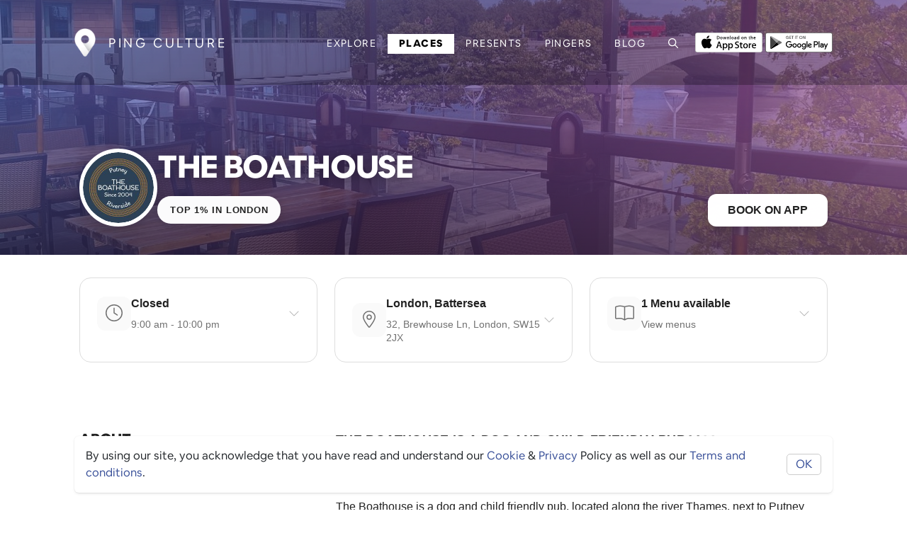

--- FILE ---
content_type: text/html; charset=utf-8
request_url: https://www.google.com/recaptcha/api2/aframe
body_size: 267
content:
<!DOCTYPE HTML><html><head><meta http-equiv="content-type" content="text/html; charset=UTF-8"></head><body><script nonce="yMMFtcaRvkl_nF0vTNF9Yw">/** Anti-fraud and anti-abuse applications only. See google.com/recaptcha */ try{var clients={'sodar':'https://pagead2.googlesyndication.com/pagead/sodar?'};window.addEventListener("message",function(a){try{if(a.source===window.parent){var b=JSON.parse(a.data);var c=clients[b['id']];if(c){var d=document.createElement('img');d.src=c+b['params']+'&rc='+(localStorage.getItem("rc::a")?sessionStorage.getItem("rc::b"):"");window.document.body.appendChild(d);sessionStorage.setItem("rc::e",parseInt(sessionStorage.getItem("rc::e")||0)+1);localStorage.setItem("rc::h",'1768954512757');}}}catch(b){}});window.parent.postMessage("_grecaptcha_ready", "*");}catch(b){}</script></body></html>

--- FILE ---
content_type: application/javascript; charset=UTF-8
request_url: https://ping-culture.com/src_app_modules_top-ten_top-ten_module_ts.js
body_size: 6442
content:
"use strict";(self.webpackChunkping_web=self.webpackChunkping_web||[]).push([["src_app_modules_top-ten_top-ten_module_ts"],{47519:(P,I,r)=>{r.r(I),r.d(I,{TopTenModule:()=>se});var o=r(36362),u=r(52816),g=r(92218),b=r(84505),p=r(59151),v=r(25670),f=r(85921),y=r(75035),l=r(9306),e=r(3184),i=r(64139),d=r(86942),C=r(47418),E=r(53920),M=r(97482),j=r(55384),$=r(64080);let O=(()=>{class n extends j.s{constructor(t){super(),this.logger=t,this.$places=new b.X(null)}get places$(){return this.$places.asObservable()}searchForPlaces(t,a){this.$places.next(null);const T={filter:{city:a||null,categories:[t]},sort:{field:E.KB.score,direction:E.LJ.desc},limit:10},x={ge:+new Date((new Date).setHours(0,0,0,0))};this.runQuery(M.K,{input:T,dateTime:x},"searchElasticPlaces",!0,!0).pipe((0,d.U)(m=>null==m?void 0:m.items),(0,C.K)(m=>(this.logger.logError(m),(0,i.of)([]))),(0,v.P)()).subscribe(m=>{this.$places.next(m)})}}return n.\u0275fac=function(t){return new(t||n)(e.\u0275\u0275inject($.m))},n.\u0275prov=e.\u0275\u0275defineInjectable({token:n,factory:n.\u0275fac}),n})();var L=r(24377),D=r(38075),R=r(2186),B=r(29322),N=r(82684),k=r(78064),A=r(58008),U=r(87317),z=r(21619),H=r(50600),K=r(15034),V=r(74825),W=r(65954),J=r(13673);const Q=function(n){return["/places","place",n]},F=function(n){return["/places",n]};function X(n,s){if(1&n&&(e.\u0275\u0275elementStart(0,"div",17)(1,"a",18),e.\u0275\u0275element(2,"ping-place-card",19),e.\u0275\u0275elementEnd(),e.\u0275\u0275elementStart(3,"div",20)(4,"div",21)(5,"h4",22),e.\u0275\u0275text(6),e.\u0275\u0275elementEnd(),e.\u0275\u0275elementStart(7,"div",23)(8,"h3"),e.\u0275\u0275text(9),e.\u0275\u0275elementEnd(),e.\u0275\u0275elementStart(10,"p",24),e.\u0275\u0275text(11),e.\u0275\u0275pipe(12,"slice"),e.\u0275\u0275elementEnd(),e.\u0275\u0275elementStart(13,"div")(14,"a",25),e.\u0275\u0275text(15," Let me see "),e.\u0275\u0275element(16,"fa-icon",26),e.\u0275\u0275elementEnd()()()()()()),2&n){const t=s.$implicit,a=s.index,c=e.\u0275\u0275nextContext(4);e.\u0275\u0275advance(1),e.\u0275\u0275property("routerLink",t.username?e.\u0275\u0275pureFunction1(12,Q,t.username):e.\u0275\u0275pureFunction1(14,F,t.id)),e.\u0275\u0275advance(1),e.\u0275\u0275property("place",t)("hideTitles",!0),e.\u0275\u0275advance(4),e.\u0275\u0275textInterpolate(a+1),e.\u0275\u0275advance(3),e.\u0275\u0275textInterpolate(null==t?null:t.title),e.\u0275\u0275advance(2),e.\u0275\u0275textInterpolate(e.\u0275\u0275pipeBind3(12,8,null==t?null:t.description,0,200)),e.\u0275\u0275advance(3),e.\u0275\u0275property("routerLink",e.\u0275\u0275pureFunction1(16,F,null==t?null:t.id)),e.\u0275\u0275advance(2),e.\u0275\u0275property("icon",c.faChevronRight)}}function G(n,s){if(1&n&&(e.\u0275\u0275elementContainerStart(0),e.\u0275\u0275elementStart(1,"div",12)(2,"div",13)(3,"h2",14),e.\u0275\u0275text(4,"Top 10 "),e.\u0275\u0275elementStart(5,"span",15),e.\u0275\u0275text(6),e.\u0275\u0275elementEnd(),e.\u0275\u0275text(7," in "),e.\u0275\u0275elementStart(8,"span",15),e.\u0275\u0275text(9),e.\u0275\u0275elementEnd(),e.\u0275\u0275text(10,"."),e.\u0275\u0275elementEnd(),e.\u0275\u0275elementStart(11,"p"),e.\u0275\u0275text(12),e.\u0275\u0275elementEnd()()(),e.\u0275\u0275template(13,X,17,18,"div",16),e.\u0275\u0275elementContainerEnd()),2&n){const t=e.\u0275\u0275nextContext().ngIf,a=e.\u0275\u0275nextContext(2);e.\u0275\u0275advance(6),e.\u0275\u0275textInterpolate(a.category),e.\u0275\u0275advance(3),e.\u0275\u0275textInterpolate(a.city),e.\u0275\u0275advance(3),e.\u0275\u0275textInterpolate2("Here we have the best and brightest, the top ten places to go in ",a.city," for all your ",a.category," needs. Follow the links to see more information about each place and see menus, special offers, upcoming events and more."),e.\u0275\u0275advance(1),e.\u0275\u0275property("ngForOf",t)}}function Y(n,s){1&n&&(e.\u0275\u0275elementStart(0,"div",27),e.\u0275\u0275element(1,"img",28),e.\u0275\u0275elementStart(2,"p",29),e.\u0275\u0275text(3,"This Top 10 list is coming soon!"),e.\u0275\u0275elementEnd()())}function Z(n,s){if(1&n&&(e.\u0275\u0275elementContainerStart(0),e.\u0275\u0275elementStart(1,"div",10)(2,"section"),e.\u0275\u0275template(3,G,14,5,"ng-container",8),e.\u0275\u0275template(4,Y,4,0,"ng-template",null,11,e.\u0275\u0275templateRefExtractor),e.\u0275\u0275elementEnd()(),e.\u0275\u0275elementContainerEnd()),2&n){const t=s.ngIf,a=e.\u0275\u0275reference(5);e.\u0275\u0275advance(3),e.\u0275\u0275property("ngIf",null==t?null:t.length)("ngIfElse",a)}}function q(n,s){if(1&n&&(e.\u0275\u0275elementStart(0,"div",10),e.\u0275\u0275template(1,Z,6,2,"ng-container",8),e.\u0275\u0275pipe(2,"async"),e.\u0275\u0275elementEnd()),2&n){const t=e.\u0275\u0275nextContext(),a=e.\u0275\u0275reference(12);e.\u0275\u0275advance(1),e.\u0275\u0275property("ngIf",e.\u0275\u0275pipeBind1(2,2,t.$places))("ngIfElse",a)}}const ee=function(n,s){return["/top-ten","city",n,"category",s]};function te(n,s){if(1&n&&(e.\u0275\u0275elementStart(0,"div",36)(1,"a",37),e.\u0275\u0275pipe(2,"routeEncode"),e.\u0275\u0275elementStart(3,"div",38),e.\u0275\u0275element(4,"img-fade",39),e.\u0275\u0275pipe(5,"s3Img"),e.\u0275\u0275elementEnd(),e.\u0275\u0275elementStart(6,"div",40)(7,"p",41),e.\u0275\u0275text(8),e.\u0275\u0275elementEnd()()()()),2&n){const t=s.$implicit,a=e.\u0275\u0275nextContext(3);e.\u0275\u0275advance(1),e.\u0275\u0275classMap(a.expression),e.\u0275\u0275property("routerLink",e.\u0275\u0275pureFunction2(12,ee,a.city,e.\u0275\u0275pipeBind1(2,6,t.title))),e.\u0275\u0275advance(3),e.\u0275\u0275property("src",e.\u0275\u0275pipeBind3(5,8,t.image,"categories","60x60"))("animate",!0),e.\u0275\u0275advance(4),e.\u0275\u0275textInterpolate1("Top 10: ",null==t?null:t.title,"")}}function ne(n,s){if(1&n&&(e.\u0275\u0275elementStart(0,"div",31)(1,"div",10)(2,"section")(3,"div",32)(4,"div",13)(5,"h2",33),e.\u0275\u0275text(6),e.\u0275\u0275elementStart(7,"span",15),e.\u0275\u0275text(8),e.\u0275\u0275elementEnd()()()(),e.\u0275\u0275elementStart(9,"div",34),e.\u0275\u0275template(10,te,9,15,"div",35),e.\u0275\u0275pipe(11,"categoryCitiesFilter"),e.\u0275\u0275elementEnd()()()()),2&n){const t=e.\u0275\u0275nextContext().ngIf,a=e.\u0275\u0275nextContext();e.\u0275\u0275advance(6),e.\u0275\u0275textInterpolate1(" ",a.category?"More of our ":"Our ","top 10 lists in "),e.\u0275\u0275advance(2),e.\u0275\u0275textInterpolate(a.city),e.\u0275\u0275advance(2),e.\u0275\u0275property("ngForOf",e.\u0275\u0275pipeBind3(11,3,t,a.city,"ENTITY"))}}function oe(n,s){if(1&n&&(e.\u0275\u0275elementContainerStart(0),e.\u0275\u0275template(1,ne,12,7,"div",30),e.\u0275\u0275elementContainerEnd()),2&n){const t=s.ngIf;e.\u0275\u0275advance(1),e.\u0275\u0275property("ngIf",null==t?null:t.length)}}const S=function(){return{height:"70%",minHeight:"10em",width:"100%","background-color":"#f1f1f1","border-radius":0}},_=function(){return{height:"10%",minHeight:"2em",width:"100%","background-color":"#f1f1f1","border-radius":0}};function ie(n,s){1&n&&(e.\u0275\u0275elementStart(0,"div",42)(1,"div",34)(2,"div",43),e.\u0275\u0275element(3,"ngx-skeleton-loader",44)(4,"br")(5,"ngx-skeleton-loader",44),e.\u0275\u0275elementEnd(),e.\u0275\u0275elementStart(6,"div",43),e.\u0275\u0275element(7,"ngx-skeleton-loader",44)(8,"br")(9,"ngx-skeleton-loader",44),e.\u0275\u0275elementEnd(),e.\u0275\u0275elementStart(10,"div",43),e.\u0275\u0275element(11,"ngx-skeleton-loader",44)(12,"br")(13,"ngx-skeleton-loader",44),e.\u0275\u0275elementEnd(),e.\u0275\u0275elementStart(14,"div",43),e.\u0275\u0275element(15,"ngx-skeleton-loader",44)(16,"br")(17,"ngx-skeleton-loader",44),e.\u0275\u0275elementEnd(),e.\u0275\u0275elementStart(18,"div",43),e.\u0275\u0275element(19,"ngx-skeleton-loader",44)(20,"br")(21,"ngx-skeleton-loader",44),e.\u0275\u0275elementEnd(),e.\u0275\u0275elementStart(22,"div",43),e.\u0275\u0275element(23,"ngx-skeleton-loader",44)(24,"br")(25,"ngx-skeleton-loader",44),e.\u0275\u0275elementEnd()()()),2&n&&(e.\u0275\u0275advance(3),e.\u0275\u0275property("theme",e.\u0275\u0275pureFunction0(12,S)),e.\u0275\u0275advance(2),e.\u0275\u0275property("theme",e.\u0275\u0275pureFunction0(13,_)),e.\u0275\u0275advance(2),e.\u0275\u0275property("theme",e.\u0275\u0275pureFunction0(14,S)),e.\u0275\u0275advance(2),e.\u0275\u0275property("theme",e.\u0275\u0275pureFunction0(15,_)),e.\u0275\u0275advance(2),e.\u0275\u0275property("theme",e.\u0275\u0275pureFunction0(16,S)),e.\u0275\u0275advance(2),e.\u0275\u0275property("theme",e.\u0275\u0275pureFunction0(17,_)),e.\u0275\u0275advance(2),e.\u0275\u0275property("theme",e.\u0275\u0275pureFunction0(18,S)),e.\u0275\u0275advance(2),e.\u0275\u0275property("theme",e.\u0275\u0275pureFunction0(19,_)),e.\u0275\u0275advance(2),e.\u0275\u0275property("theme",e.\u0275\u0275pureFunction0(20,S)),e.\u0275\u0275advance(2),e.\u0275\u0275property("theme",e.\u0275\u0275pureFunction0(21,_)),e.\u0275\u0275advance(2),e.\u0275\u0275property("theme",e.\u0275\u0275pureFunction0(22,S)),e.\u0275\u0275advance(2),e.\u0275\u0275property("theme",e.\u0275\u0275pureFunction0(23,_)))}let w=(()=>{class n{constructor(t,a,c,h,T,x,m,ce,de){this.cd=t,this.router=a,this.route=c,this.topTenService=h,this.cityService=T,this.store=x,this.seoService=m,this.categoriesService=ce,this.utils=de,this.faChevronRight=l._tD,this.$destroy=new g.xQ,this.$toptenCategories=new b.X(null)}ngOnInit(){this.$places=this.topTenService.places$,this.cityService.getCities(),this.categoriesService.getCategories(),this.route.params.subscribe(t=>{this.city=(null==t?void 0:t.city)||null;const a=(null==t?void 0:t.category)?this.utils.decodeRoute(null==t?void 0:t.category):null;a&&this.topTenService.searchForPlaces(a,this.city),this.category=a,this.title="Top 10"+(a?" "+a:""),this.applySEO(this.city,a),this.$cities=this.store.object$("cities").pipe((0,p.h)(y.UE),(0,v.P)(),(0,f.R)(this.$destroy))}),this.store.object$("categories").pipe((0,p.h)(y.UE),(0,v.P)(),(0,f.R)(this.$destroy)).subscribe(t=>{const a=JSON.parse(JSON.stringify(t));let c=[];a.forEach(h=>{var T;c.push(h),(null===(T=null==h?void 0:h.subCategories)||void 0===T?void 0:T.length)&&h.subCategories.forEach(x=>{-1===c.findIndex(m=>(null==m?void 0:m.title)===(null==x?void 0:x.title))&&c.push(x)})}),c=this.utils.shuffle(c),this.$toptenCategories.next(c)})}ngOnDestroy(){this.$destroy.next(null)}ngAfterViewInit(){this.utils.stopSpinner()}goToPage(t){this.router.navigate(["places",t])}updateCity(t){this.city=t,this.cd.detectChanges(),this.topTenService.searchForPlaces(this.category,this.city)}applySEO(t,a){var c;this.seoService.updateMeta(`Top 10 best ${a||"places"} ${t?"in "+t:"in your area"} guide - Ping Culture`,`The ultimate guide to best ${a||"places"} that ${t||"your area"} has to offer. Compare their menus, exlusive offers and upcoming events to see which one you think is the best.`,(null===(c=this.router)||void 0===c?void 0:c.url)||null,"https://ping-culture.com/assets/images/banner-crop.jpg")}}return n.\u0275fac=function(t){return new(t||n)(e.\u0275\u0275directiveInject(e.ChangeDetectorRef),e.\u0275\u0275directiveInject(u.F0),e.\u0275\u0275directiveInject(u.gz),e.\u0275\u0275directiveInject(O),e.\u0275\u0275directiveInject(L.e),e.\u0275\u0275directiveInject(D.d),e.\u0275\u0275directiveInject(R.v),e.\u0275\u0275directiveInject(B.G),e.\u0275\u0275directiveInject(N.e))},n.\u0275cmp=e.\u0275\u0275defineComponent({type:n,selectors:[["ping-top-ten-page"]],decls:13,vars:7,consts:[[1,"image-banner","w-100","d-flex","flex-column","flex-center"],[1,"banner-bg","banner-bg--phone",2,"background-image","url(/assets/images/banner-crop.jpg)"],[1,"overlay","d-flex","flex-column","flex-center","w-100","h-100"],["src","assets/logo/icon.png","alt","Ping logo",1,"header-icon"],[1,"mt-3","text-white"],[3,"citySelected","selectCity"],[1,"page-content"],["class","container",4,"ngIf"],[4,"ngIf","ngIfElse"],["loading",""],[1,"container"],["empty",""],[1,"d-flex","flex-row","justify-content-between","align-items-center"],[1,"d-flex","flex-column"],[1,"heading"],[1,"text-primary"],["class","row my-2 border-bottom py-4",4,"ngFor","ngForOf"],[1,"row","my-2","border-bottom","py-4"],["target","_blank",1,"col-12","col-md-5",3,"routerLink"],[3,"place","hideTitles"],[1,"col-12","col-md-7"],[1,"d-flex","flex-sm-nowrap","flex-wrap"],[1,"text-primary","number"],[1,"d-flex","flex-column","p-3"],[1,"overflow"],["mat-stroked-button","","color","primary",1,"link",3,"routerLink"],[1,"ml-2",3,"icon"],[1,"d-flex","flex-column","flex-center"],["src","assets/vectors/empty.svg","alt","Ping top ten lists empty placeholder image",1,"empty-img"],[1,"mb-0","mt-4"],["class","pattern-bh w-100",4,"ngIf"],[1,"pattern-bh","w-100"],[1,"d-flex","flex-row","flex-wrap","justify-content-between","align-items-center","mb-2"],[1,"heading","mb-5"],[1,"row"],["class","col-12 col-md-4 mb-3",4,"ngFor","ngForOf"],[1,"col-12","col-md-4","mb-3"],[1,"top-ten-item","d-flex","align-items-center",3,"routerLink"],[1,"top-ten-img","d-flex","flex-center","flex-grow-0","flex-shrink-0"],[3,"src","animate"],[1,"d-flex","flex-grow-1","align-items","center"],[1,"m-0","py-0","px-2",2,"font-size","1.2rem"],[1,"container","mt-5"],[1,"col-12","col-md-4","mt-3"],["count","1",3,"theme"]],template:function(t,a){if(1&t&&(e.\u0275\u0275elementStart(0,"div",0),e.\u0275\u0275element(1,"div",1),e.\u0275\u0275elementStart(2,"div",2),e.\u0275\u0275element(3,"img",3),e.\u0275\u0275elementStart(4,"h1",4),e.\u0275\u0275text(5),e.\u0275\u0275elementEnd(),e.\u0275\u0275elementStart(6,"ping-city-select",5),e.\u0275\u0275listener("selectCity",function(h){return a.updateCity(h.title)}),e.\u0275\u0275elementEnd()()(),e.\u0275\u0275elementStart(7,"div",6),e.\u0275\u0275template(8,q,3,4,"div",7),e.\u0275\u0275template(9,oe,2,1,"ng-container",8),e.\u0275\u0275pipe(10,"async"),e.\u0275\u0275elementEnd(),e.\u0275\u0275template(11,ie,26,24,"ng-template",null,9,e.\u0275\u0275templateRefExtractor)),2&t){const c=e.\u0275\u0275reference(12);e.\u0275\u0275advance(5),e.\u0275\u0275textInterpolate(a.title||"Stop Searching, Start Finding."),e.\u0275\u0275advance(1),e.\u0275\u0275property("citySelected",a.city),e.\u0275\u0275advance(2),e.\u0275\u0275property("ngIf",a.category),e.\u0275\u0275advance(1),e.\u0275\u0275property("ngIf",e.\u0275\u0275pipeBind1(10,5,a.$toptenCategories))("ngIfElse",c)}},directives:[k.a,o.NgIf,o.NgForOf,u.yS,A.$,U.zs,z.BN,H.v,K.x],pipes:[o.AsyncPipe,o.SlicePipe,V.l,W.r,J.d],styles:['.overflow[_ngcontent-%COMP%]{position:relative;width:100%;overflow:hidden;padding-right:1rem}.overflow[_ngcontent-%COMP%]:after{position:relative;content:"...";bottom:0;right:0}.overflow[_ngcontent-%COMP%]:before{content:"";position:absolute;right:0;width:1rem;height:1rem;background:white}.top-ten-item[_ngcontent-%COMP%]{border-bottom:1px solid #ccc;height:3rem;cursor:pointer}.top-ten-item[_ngcontent-%COMP%]:hover   h5[_ngcontent-%COMP%]{color:var(--ion-color-primary)}.top-ten-item[_ngcontent-%COMP%]   .top-ten-img[_ngcontent-%COMP%]{width:2rem;height:2rem;border-radius:var(--card-border-radius);overflow:hidden}.top-ten-item[_ngcontent-%COMP%]   .top-ten-img[_ngcontent-%COMP%]   img-fade[_ngcontent-%COMP%]{width:100%;height:100%;object-fit:cover;overflow:hidden}.header-icon[_ngcontent-%COMP%]{max-width:150px;width:28%}.expand-wrapper[_ngcontent-%COMP%]{transition:max-height .4s ease-in-out;overflow:hidden;height:auto;position:relative;white-space:pre-wrap;cursor:pointer}.expand-wrapper[_ngcontent-%COMP%]   p[_ngcontent-%COMP%]{white-space:pre-wrap}.number[_ngcontent-%COMP%]{color:var(--ion-color-primary);font-size:10em;font-weight:400;line-height:1em;margin-bottom:5px;width:1em}@media (max-width: 768px){.number[_ngcontent-%COMP%]{font-size:6em;margin-top:10px}}.image-banner[_ngcontent-%COMP%]{overflow:visible}'],changeDetection:0}),n})();const re=[{path:"",component:w},{path:"city/:city",component:w},{path:"city/:city/category/:category",component:w}];let ae=(()=>{class n{}return n.\u0275fac=function(t){return new(t||n)},n.\u0275mod=e.\u0275\u0275defineNgModule({type:n}),n.\u0275inj=e.\u0275\u0275defineInjector({imports:[[u.Bz.forChild(re)],u.Bz]}),n})();var le=r(73068);let se=(()=>{class n{}return n.\u0275fac=function(t){return new(t||n)},n.\u0275mod=e.\u0275\u0275defineNgModule({type:n}),n.\u0275inj=e.\u0275\u0275defineInjector({providers:[O],imports:[[o.CommonModule,ae,le.m]]}),n})()},50600:(P,I,r)=>{r.d(I,{v:()=>y});var o=r(3184),u=r(6055),g=r(36362);const b=function(l,e){return{auto:l,bordered:e}};function p(l,e){if(1&l){const i=o.\u0275\u0275getCurrentView();o.\u0275\u0275elementStart(0,"img",1),o.\u0275\u0275listener("load",function(){return o.\u0275\u0275restoreView(i),o.\u0275\u0275nextContext().loaded()})("error",function(C){return o.\u0275\u0275restoreView(i),o.\u0275\u0275nextContext().errorHandler(C)}),o.\u0275\u0275elementEnd()}if(2&l){const i=o.\u0275\u0275nextContext();o.\u0275\u0275property("ngStyle",i.imgStyles)("src",i.src,o.\u0275\u0275sanitizeUrl)("height",i.height)("width",i.width)("alt",i.alt)("@fadeHideShow",i.state)("ngClass",o.\u0275\u0275pureFunction2(7,b,i.autoMode,i.bordered))}}const v=function(l,e,i,d){return{visible:l,hide:e,auto:i,bordered:d}};function f(l,e){if(1&l){const i=o.\u0275\u0275getCurrentView();o.\u0275\u0275elementStart(0,"img",1),o.\u0275\u0275listener("load",function(){return o.\u0275\u0275restoreView(i),o.\u0275\u0275nextContext().loaded()})("error",function(C){return o.\u0275\u0275restoreView(i),o.\u0275\u0275nextContext().errorHandler(C)}),o.\u0275\u0275elementEnd()}if(2&l){const i=o.\u0275\u0275nextContext();o.\u0275\u0275property("ngStyle",i.imgStyles)("src",i.src,o.\u0275\u0275sanitizeUrl)("height",i.height)("width",i.width)("alt",i.alt)("ngClass",o.\u0275\u0275pureFunction4(6,v,i.imgLoaded,!i.imgLoaded,i.autoMode,i.bordered))}}let y=(()=>{class l{constructor(i,d){this.element=i,this.cd=d,this.deferLoad=new o.EventEmitter,this.fallback="assets/images/placeholder.jpg",this.alt="Ping picture",this.state="out"}ngOnInit(){"undefined"!=typeof window&&"IntersectionObserver"in window&&"IntersectionObserverEntry"in window&&"isIntersecting"in window.IntersectionObserverEntry.prototype?(this.intersectionObserver=new IntersectionObserver(i=>{this.checkForIntersection(i)},{}),this.intersectionObserver.observe(this.element.nativeElement)):(this.show=!0,this.cd.detectChanges())}ngOnDestroy(){this.destroyed=!0}checkForIntersection(i){i.forEach(d=>{this.checkIfIntersecting(d)&&(this.destroyed||(this.show=!0,this.intersectionObserver.unobserve(this.element.nativeElement),this.intersectionObserver.disconnect(),this.cd.detectChanges()))})}checkIfIntersecting(i){return i.isIntersecting&&i.target===this.element.nativeElement}loaded(){this.destroyed||(this.state="in",this.imgLoaded=!0,this.cd.detectChanges(),this.deferLoad.emit())}errorHandler(i){this.src=this.fallback,this.cd.detectChanges()}}return l.\u0275fac=function(i){return new(i||l)(o.\u0275\u0275directiveInject(o.ElementRef),o.\u0275\u0275directiveInject(o.ChangeDetectorRef))},l.\u0275cmp=o.\u0275\u0275defineComponent({type:l,selectors:[["img-fade"]],inputs:{src:"src",autoMode:"autoMode",height:"height",width:"width",cache:"cache",fallback:"fallback",animate:"animate",alt:"alt",bordered:"bordered",imgStyles:"imgStyles"},outputs:{deferLoad:"deferLoad"},decls:2,vars:2,consts:[["decoding","async",3,"ngStyle","src","height","width","alt","ngClass","load","error",4,"ngIf"],["decoding","async",3,"ngStyle","src","height","width","alt","ngClass","load","error"]],template:function(i,d){1&i&&(o.\u0275\u0275template(0,p,1,10,"img",0),o.\u0275\u0275template(1,f,1,11,"img",0)),2&i&&(o.\u0275\u0275property("ngIf",d.show&&d.animate),o.\u0275\u0275advance(1),o.\u0275\u0275property("ngIf",d.show&&!d.animate))},directives:[g.NgIf,g.NgStyle,g.NgClass],styles:["[_nghost-%COMP%]{border-radius:inherit;overflow:hidden;display:block;position:relative;width:100%;object-fit:inherit;height:100%}img[_ngcontent-%COMP%]:not(.auto){display:block;min-width:100%;min-height:100%;object-fit:inherit;object-position:inherit;border-radius:inherit;transform:translate(-50%,-50%) translate(0);left:50%;top:50%;position:absolute;max-height:100%;max-width:100%}.auto[_ngcontent-%COMP%]{width:auto;height:auto;position:relative;max-width:100%;max-height:70vh}.hide[_ngcontent-%COMP%]{opacity:0}.visible[_ngcontent-%COMP%]{opacity:1}.bordered[_ngcontent-%COMP%]{border:2px solid #ffffff}"],data:{animation:[u.D]},changeDetection:0}),l})()},74825:(P,I,r)=>{r.d(I,{l:()=>u});var o=r(3184);let u=(()=>{class g{transform(p,v,f){if(!(null==p?void 0:p.length))return p;let y;return y=v?p.filter(f?l=>{var e;return(null==l?void 0:l.type)===f&&(!(null===(e=null==l?void 0:l.citiesAvailable)||void 0===e?void 0:e.length)||l.citiesAvailable.includes(v))}:l=>{var e;return!(null===(e=null==l?void 0:l.citiesAvailable)||void 0===e?void 0:e.length)||l.citiesAvailable.includes(v)}):f?p.filter(l=>(null==l?void 0:l.type)===f):p,0===y.length?[]:y}}return g.\u0275fac=function(p){return new(p||g)},g.\u0275pipe=o.\u0275\u0275definePipe({name:"categoryCitiesFilter",type:g,pure:!0}),g})()}}]);
//# sourceMappingURL=src_app_modules_top-ten_top-ten_module_ts.js.map

--- FILE ---
content_type: application/javascript; charset=UTF-8
request_url: https://ping-culture.com/src_app_modules_link-handler_link-handler_module_ts.js
body_size: 450
content:
"use strict";(self.webpackChunkping_web=self.webpackChunkping_web||[]).push([["src_app_modules_link-handler_link-handler_module_ts"],{83474:(h,c,l)=>{l.r(c),l.d(c,{LinkHandlerModule:()=>f});var v=l(52816),a=l(3184),p=l(64139);let u=(()=>{class r{constructor(n,t){this.platformId=n,this.router=t}resolve(n){var t,o,d;const g=(null===(t=null==n?void 0:n.url)||void 0===t?void 0:t.length)&&(null===(o=null==n?void 0:n.url[0])||void 0===o?void 0:o.path)||"",e=(null===(d=null==n?void 0:n.queryParams)||void 0===d?void 0:d.id)||null;let s=null;switch(g){case"place":s=e?`places/${e}`:"places";break;case"places":s="places";break;case"event":s=e?`events/type/DEFAULT/${e}`:"events";break;case"repeat-event":s=e?`events/type/REPEAT/${e}`:"events";break;case"events":s="events";break;case"ping-list":case"user-saved-places":s=e?`pingers/lists/${e}`:"pingers";break;case"pinger":s=e?`pingers/id/${e}`:"pingers";break;case"promoter":s=e?`promoter/${e}`:"events";break;case"artist":s=e?`artists/id/${e}`:"artists";break;default:s=""}return this.router.navigate(["/"+s]),(0,p.of)(!0)}}return r.\u0275fac=function(n){return new(n||r)(a.\u0275\u0275inject(a.PLATFORM_ID),a.\u0275\u0275inject(v.F0))},r.\u0275prov=a.\u0275\u0275defineInjectable({token:r,factory:r.\u0275fac}),r})();const k=[{path:"**",resolve:{parent:u}}];let f=(()=>{class r{}return r.\u0275fac=function(n){return new(n||r)},r.\u0275mod=a.\u0275\u0275defineNgModule({type:r}),r.\u0275inj=a.\u0275\u0275defineInjector({providers:[u],imports:[[v.Bz.forChild(k)]]}),r})()}}]);
//# sourceMappingURL=src_app_modules_link-handler_link-handler_module_ts.js.map

--- FILE ---
content_type: application/javascript; charset=UTF-8
request_url: https://ping-culture.com/default-src_app_shared_components_city-select_city-select_component_ts-src_app_shared_compone-abc2ab.js
body_size: 9699
content:
"use strict";(self.webpackChunkping_web=self.webpackChunkping_web||[]).push([["default-src_app_shared_components_city-select_city-select_component_ts-src_app_shared_compone-abc2ab"],{78064:(q,E,s)=>{s.d(E,{a:()=>Z});var T=s(42321),t=s(3184),k=s(92218),I=s(74333),M=s(75035),e=s(59151),z=s(85921),f=s(25670),j=s(24377),F=s(10644),$=s(82684),V=s(38075),w=s(36362),N=s(21619),b=s(90587),R=s(50600);let B=(()=>{class a{transform(o,r,d){const p=o;for(const u of r)p.sort((h,_)=>h[u]&&_[u]?"desc"===d?h[u]>_[u]?-1:h[u]<_[u]?1:0:h[u]<_[u]?-1:h[u]>_[u]?1:0:0);return p}}return a.\u0275fac=function(o){return new(o||a)},a.\u0275pipe=t.\u0275\u0275definePipe({name:"orderby",type:a,pure:!0}),a})(),L=(()=>{class a{transform(o,r,d,p,u){if(!d||"string"!=typeof d)return o;const h=d.split(" ");let S,_=[];return o.map(i=>{let c=0;for(let n of h)S=p&&i[p]?r.split(",").some(l=>i[p].hasOwnProperty(l)&&new RegExp(n,"gi").test(i[p][l])):r.split(",").some(l=>i.hasOwnProperty(l)&&new RegExp(n,"gi").test(i[l])),S&&c++;c>=h.length&&_.push(i)}),_}}return a.\u0275fac=function(o){return new(o||a)},a.\u0275pipe=t.\u0275\u0275definePipe({name:"search",type:a,pure:!0}),a})();var D=s(13673);function O(a,m){if(1&a&&(t.\u0275\u0275elementStart(0,"p",18),t.\u0275\u0275text(1),t.\u0275\u0275elementEnd()),2&a){const o=t.\u0275\u0275nextContext(2).$implicit;t.\u0275\u0275advance(1),t.\u0275\u0275textInterpolate1(" ",null==o?null:o.country," ")}}function U(a,m){if(1&a&&(t.\u0275\u0275element(0,"img-fade",19),t.\u0275\u0275pipe(1,"s3Img")),2&a){const o=t.\u0275\u0275nextContext(2).$implicit;t.\u0275\u0275property("src",t.\u0275\u0275pipeBind3(1,6,o.images[0],"cities",400))("animate",!0)("alt",o.title)("height",20)("width",20)("bordered",!0)}}function A(a,m){if(1&a&&(t.\u0275\u0275elementStart(0,"div",8),t.\u0275\u0275element(1,"img",20),t.\u0275\u0275elementEnd()),2&a){const o=t.\u0275\u0275nextContext(2).$implicit;t.\u0275\u0275advance(1),t.\u0275\u0275propertyInterpolate("alt",o.title),t.\u0275\u0275property("animate",!0)}}function H(a,m){1&a&&(t.\u0275\u0275elementStart(0,"p",21),t.\u0275\u0275text(1,"coming soon"),t.\u0275\u0275elementEnd())}function G(a,m){if(1&a&&(t.\u0275\u0275elementStart(0,"p",22),t.\u0275\u0275text(1),t.\u0275\u0275elementEnd()),2&a){const o=t.\u0275\u0275nextContext(2).$implicit;t.\u0275\u0275advance(1),t.\u0275\u0275textInterpolate1("(",null==o||null==o.areas?null:o.areas.length," areas)")}}const Q=function(a,m){return{"city--current":a,"city--disabled":m}};function W(a,m){if(1&a){const o=t.\u0275\u0275getCurrentView();t.\u0275\u0275elementContainerStart(0),t.\u0275\u0275template(1,O,2,1,"p",13),t.\u0275\u0275elementStart(2,"div",7),t.\u0275\u0275listener("mousedown",function(){t.\u0275\u0275restoreView(o);const d=t.\u0275\u0275nextContext().$implicit;return t.\u0275\u0275nextContext(2).updateCity(d)}),t.\u0275\u0275template(3,U,2,10,"img-fade",14),t.\u0275\u0275template(4,A,2,2,"ng-template",null,15,t.\u0275\u0275templateRefExtractor),t.\u0275\u0275elementStart(6,"p",10),t.\u0275\u0275text(7),t.\u0275\u0275elementEnd(),t.\u0275\u0275template(8,H,2,0,"p",16),t.\u0275\u0275template(9,G,2,1,"p",17),t.\u0275\u0275elementEnd(),t.\u0275\u0275elementContainerEnd()}if(2&a){const o=t.\u0275\u0275reference(5),r=t.\u0275\u0275nextContext(),d=r.index,p=r.$implicit,u=t.\u0275\u0275nextContext().ngIf,h=t.\u0275\u0275nextContext();t.\u0275\u0275advance(1),t.\u0275\u0275property("ngIf",0===d||(null==p?null:p.country)!==(null==u[d-1]?null:u[d-1].country)),t.\u0275\u0275advance(1),t.\u0275\u0275property("ngClass",t.\u0275\u0275pureFunction2(7,Q,h.citySelectedDisplay===p||h.citySelectedDisplay===(null==p?null:p.title),!(null!=p&&p.venueCount))),t.\u0275\u0275advance(1),t.\u0275\u0275property("ngIf",null==p||null==p.images?null:p.images.length)("ngIfElse",o),t.\u0275\u0275advance(4),t.\u0275\u0275textInterpolate(p.title),t.\u0275\u0275advance(1),t.\u0275\u0275property("ngIf",!(null!=p&&p.venueCount)),t.\u0275\u0275advance(1),t.\u0275\u0275property("ngIf",null==p||null==p.areas?null:p.areas.length)}}function Y(a,m){1&a&&t.\u0275\u0275text(0," No results ")}function J(a,m){if(1&a&&(t.\u0275\u0275elementStart(0,"div"),t.\u0275\u0275template(1,W,10,10,"ng-container",11),t.\u0275\u0275template(2,Y,1,0,"ng-template",null,12,t.\u0275\u0275templateRefExtractor),t.\u0275\u0275elementEnd()),2&a){const o=t.\u0275\u0275reference(3),r=t.\u0275\u0275nextContext().ngIf;t.\u0275\u0275advance(1),t.\u0275\u0275property("ngIf",null==r?null:r.length)("ngIfElse",o)}}const K=function(a){return{"city--current":a}};function P(a,m){if(1&a){const o=t.\u0275\u0275getCurrentView();t.\u0275\u0275elementStart(0,"div"),t.\u0275\u0275template(1,J,4,2,"div",6),t.\u0275\u0275pipe(2,"orderby"),t.\u0275\u0275pipe(3,"search"),t.\u0275\u0275elementStart(4,"div",7),t.\u0275\u0275listener("mousedown",function(){return t.\u0275\u0275restoreView(o),t.\u0275\u0275nextContext().updateCity(null)}),t.\u0275\u0275elementStart(5,"div",8),t.\u0275\u0275element(6,"img",9),t.\u0275\u0275elementEnd(),t.\u0275\u0275elementStart(7,"p",10),t.\u0275\u0275text(8,"Ping Global"),t.\u0275\u0275elementEnd()()()}if(2&a){const o=m.ngIf,r=t.\u0275\u0275nextContext();t.\u0275\u0275advance(1),t.\u0275\u0275property("ngForOf",t.\u0275\u0275pipeBind2(2,3,t.\u0275\u0275pipeBind3(3,6,o,"title,country",r.citySearch),"country")),t.\u0275\u0275advance(3),t.\u0275\u0275property("ngClass",t.\u0275\u0275pureFunction1(10,K,!r.citySelectedDisplay)),t.\u0275\u0275advance(2),t.\u0275\u0275property("animate",!0)}}const X=function(a){return{"cityselect--small":a}};let Z=(()=>{class a{constructor(o,r,d,p,u){this.cd=o,this.cityService=r,this.analytics=d,this.utils=p,this.store=u,this.selectCity=new t.EventEmitter,this.faChevronDown=I.ptq,this.$destroy=new k.xQ}set citySelected(o){}ngOnInit(){return(0,T.mG)(this,void 0,void 0,function*(){this.$cities=this.$cities||this.store.object$("cities"),this.store.object$("city").pipe((0,e.h)(M.UE),(0,z.R)(this.$destroy)).subscribe(r=>{this.citySearch=r.title,this.citySelectedDisplay=r,this.cd.detectChanges()}),this.store.getObject("cities")||(yield this.cityService.getCities()),this.store.getObject("userLocation")||this.utils.getUserLocation(),this.store.object$("userLocation").pipe((0,f.P)(),(0,e.h)(M.UE)).subscribe(r=>{if((null==r?void 0:r.lat)&&r.lon){const d=this.store.getObject("cities");if(null==d?void 0:d.length){let p=this.cityService.orderCitiesByClosest(d,null==r?void 0:r.lat,r.lon);this.store.setObject("cities",p)}}})})}updateCity(o){this.selectCity.emit(o),this.citySearch=(null==o?void 0:o.title)||null,this.analytics.trackMixpanelEvent("City Selection",{title:(null==o?void 0:o.title)||o||"Global"}),this.analytics.trackEvent("Cities","Change City",o.title),this.showCityDropdown=!1,this.cd.detectChanges()}clearCitySearch(){this.citySearch=null,this.cd.detectChanges()}}return a.\u0275fac=function(o){return new(o||a)(t.\u0275\u0275directiveInject(t.ChangeDetectorRef),t.\u0275\u0275directiveInject(j.e),t.\u0275\u0275directiveInject(F.$),t.\u0275\u0275directiveInject($.e),t.\u0275\u0275directiveInject(V.d))},a.\u0275cmp=t.\u0275\u0275defineComponent({type:a,selectors:[["ping-city-select"]],inputs:{citySelected:"citySelected",size:"size",$cities:"$cities"},outputs:{selectCity:"selectCity"},decls:7,vars:8,consts:[[1,"d-flex","flex-column","cityselect",3,"ngClass"],[1,"cityselect__icon"],[1,"cityselect__arrow",3,"icon"],["type","text","placeholder","Select a city you'd like to explore","autocomplete","off",1,"cityselect__input","box-shadow",3,"ngModel","ngModelChange","click"],[1,"d-flex","flex-column","cityselect__dropdown","box-shadow"],[4,"ngIf"],[4,"ngFor","ngForOf"],[1,"city","d-flex","align-items-center","py-2","py-sm-3","px-3","px-sm-4",3,"ngClass","mousedown"],[1,"city__icon","city__icon--placeholder"],["src","/assets/logo/icon.png","alt","Global Ping icon",3,"animate"],[1,"my-0","ml-2","ml-sm-3","city__title"],[4,"ngIf","ngIfElse"],["noResults",""],["class","font-weight-bold text-uppercase mt-2 mb-1 mt-sm-3 mb-sm-2  px-3 px-sm-4",4,"ngIf"],["class","city__icon",3,"src","animate","alt","height","width","bordered",4,"ngIf","ngIfElse"],["iconPlaceholder",""],["class","small text-danger my-0 ml-2",4,"ngIf"],["class","small text-medium my-0 ml-2 font-weight-lighter",4,"ngIf"],[1,"font-weight-bold","text-uppercase","mt-2","mb-1","mt-sm-3","mb-sm-2","px-3","px-sm-4"],[1,"city__icon",3,"src","animate","alt","height","width","bordered"],["src","/assets/logo/icon.png",3,"animate","alt"],[1,"small","text-danger","my-0","ml-2"],[1,"small","text-medium","my-0","ml-2","font-weight-lighter"]],template:function(o,r){1&o&&(t.\u0275\u0275elementStart(0,"div",0),t.\u0275\u0275element(1,"div",1)(2,"fa-icon",2),t.\u0275\u0275elementStart(3,"input",3),t.\u0275\u0275listener("ngModelChange",function(p){return r.citySearch=p})("click",function(){return r.clearCitySearch()}),t.\u0275\u0275elementEnd(),t.\u0275\u0275elementStart(4,"div",4),t.\u0275\u0275template(5,P,9,12,"div",5),t.\u0275\u0275pipe(6,"async"),t.\u0275\u0275elementEnd()()),2&o&&(t.\u0275\u0275property("ngClass",t.\u0275\u0275pureFunction1(6,X,"small"===r.size)),t.\u0275\u0275advance(2),t.\u0275\u0275property("icon",r.faChevronDown),t.\u0275\u0275advance(1),t.\u0275\u0275property("ngModel",r.citySearch),t.\u0275\u0275advance(2),t.\u0275\u0275property("ngIf",t.\u0275\u0275pipeBind1(6,4,r.$cities)))},directives:[w.NgClass,N.BN,b.Fj,b.JJ,b.On,w.NgIf,w.NgForOf,R.v],pipes:[w.AsyncPipe,B,L,D.d],styles:['[_nghost-%COMP%]{width:100%}[size=small][_nghost-%COMP%]{width:40%}@media (max-width: 768px){[size=small][_nghost-%COMP%]{width:100%}}.cityselect[_ngcontent-%COMP%]{position:relative;width:90%;max-width:400px;min-width:320px;margin:0 auto;cursor:pointer}.cityselect--small[_ngcontent-%COMP%]{width:100%;min-width:200px}@media (max-width: 768px){.cityselect--small[_ngcontent-%COMP%]{width:90%}}.cityselect__dropdown[_ngcontent-%COMP%]{height:0;position:absolute;top:120%;transition:height .5s ease-out;overflow:hidden;background-color:#fff;z-index:4;width:100%;border-radius:5px}@media (max-width: 768px){.cityselect__dropdown[_ngcontent-%COMP%]   p[_ngcontent-%COMP%]{font-size:.8rem}}.cityselect__input[_ngcontent-%COMP%]{height:50px;border-radius:5px;font-size:16px;padding:.5em 2em;border:0;text-align:center;max-width:500px;width:100%;position:relative;text-transform:uppercase;font-weight:bolder;letter-spacing:.05em}.cityselect__input[_ngcontent-%COMP%]:focus + .cityselect__dropdown[_ngcontent-%COMP%], .cityselect__input[_ngcontent-%COMP%]:active + .cityselect__dropdown[_ngcontent-%COMP%]{height:auto;max-height:500px;min-height:200px;padding:.75em 0;overflow-y:auto;overflow-x:hidden}.cityselect__icon[_ngcontent-%COMP%]:after{content:"";position:absolute;height:20px;width:20px;top:50%;left:1em;background:url(/assets/logo/logo-black-icon.png) center no-repeat;background-size:contain;transform:translateY(-50%);z-index:1;pointer-events:none}.cityselect__arrow[_ngcontent-%COMP%]{position:absolute;height:20px;width:20px;top:50%;right:1em;transform:translateY(-50%);z-index:1;pointer-events:none}.city[_ngcontent-%COMP%]{cursor:pointer}.city[_ngcontent-%COMP%]   p[_ngcontent-%COMP%]{transform:none;color:var(--ion-color-dark);transition:all .1s ease-in-out}.city[_ngcontent-%COMP%]:hover{background:var(--ion-color-light)}.city[_ngcontent-%COMP%]:hover   p[_ngcontent-%COMP%]{color:var(--ion-color-primary)}.city__icon[_ngcontent-%COMP%]{background-color:var(--ion-color-dark);width:70px;height:70px;border-radius:100%;border:1px solid var(--ion-color-dark);position:relative}@media (max-width: 768px){.city__icon[_ngcontent-%COMP%]{width:45px;height:45px}}.city__icon--placeholder[_ngcontent-%COMP%]:after{content:none}.city__icon--placeholder[_ngcontent-%COMP%]   img[_ngcontent-%COMP%]{width:30px;height:auto;min-width:0px;min-height:0px;position:absolute;left:50%;top:50%;transform:translate(-50%,-50%)}@media (max-width: 768px){.city__icon--placeholder[_ngcontent-%COMP%]   img[_ngcontent-%COMP%]{width:15px}}.city__title[_ngcontent-%COMP%]{letter-spacing:.05em}.city--disabled[_ngcontent-%COMP%]{pointer-events:none;opacity:.5}.city--current[_ngcontent-%COMP%]   p[_ngcontent-%COMP%]{color:var(--ion-color-primary);font-weight:600}.city--current[_ngcontent-%COMP%]   .city__icon[_ngcontent-%COMP%]{border:2px solid var(--ion-color-primary)}.city--current[_ngcontent-%COMP%]   .city__icon[_ngcontent-%COMP%]:after{content:"";position:absolute;width:60%;height:60%;left:20%;top:20%;background:url(/assets/logo/icon.png) no-repeat center;background-size:contain}[_ngcontent-%COMP%]::placeholder{text-transform:none;letter-spacing:0;font-weight:lighter}'],changeDetection:0}),a})()},58008:(q,E,s)=>{s.d(E,{$:()=>S});var T=s(42321),t=s(92340),k=s(9306),I=s(74333),M=s(92218),e=s(3184),z=s(29322),f=s(36362);const j=["videoEl"],F=function(i,c){return{visible:i,hide:c}};function $(i,c){if(1&i&&(e.\u0275\u0275elementStart(0,"video",3,4),e.\u0275\u0275element(2,"source",5)(3,"source",6),e.\u0275\u0275elementEnd()),2&i){const n=e.\u0275\u0275nextContext(2);e.\u0275\u0275property("muted","muted")("poster",n.fallback,e.\u0275\u0275sanitizeUrl)("ngClass",e.\u0275\u0275pureFunction2(5,F,n.videoLoaded,!n.videoLoaded)),e.\u0275\u0275advance(2),e.\u0275\u0275property("src",n.srcVideo+".webm",e.\u0275\u0275sanitizeUrl),e.\u0275\u0275advance(1),e.\u0275\u0275property("src",n.srcVideo+".mp4",e.\u0275\u0275sanitizeUrl)}}const V=function(i){return{"background-image":i}},w=function(i){return{"video-wrap--card":i}};function N(i,c){if(1&i&&(e.\u0275\u0275elementStart(0,"div",1),e.\u0275\u0275template(1,$,4,8,"video",2),e.\u0275\u0275elementEnd()),2&i){const n=e.\u0275\u0275nextContext();e.\u0275\u0275property("ngStyle",e.\u0275\u0275pureFunction1(3,V,"url("+n.fallback+")"))("ngClass",e.\u0275\u0275pureFunction1(5,w,n.isCard)),e.\u0275\u0275advance(1),e.\u0275\u0275property("ngIf",n.show)}}let b=(()=>{class i{constructor(n,l,g){this.element=n,this.renderer=l,this.cd=g,this.fallback=window.matchMedia("(prefers-color-scheme: dark)").matches?"assets/image/placeholder-dark.jpg":"assets/image/placeholder.jpg"}set src(n){this.srcVideo=null,this.show=!1,this.videoLoaded=!1,this.cd.detectChanges(),this.srcVideo=n,this.init()}init(){!this.skipIO&&"undefined"!=typeof window&&"IntersectionObserver"in window&&"IntersectionObserverEntry"in window&&"isIntersecting"in window.IntersectionObserverEntry.prototype?(this.intersectionObserver=new IntersectionObserver(n=>{this.checkForIntersection(n)},{}),this.intersectionObserver.observe(this.element.nativeElement)):(this.show=!0,this.cd.detectChanges())}ngOnDestroy(){this.destroyed=!0,this.loadedListener=null,this.loadedStart=null,this.loadedError=null}checkForIntersection(n){n.forEach(l=>{var g,v,y,x;this.checkIfIntersecting(l)?this.destroyed||(this.show=!0,this.videoLoaded=!1,this.cd.detectChanges(),this.videoEl&&(this.loadedStart=this.renderer.listen(null===(g=this.videoEl)||void 0===g?void 0:g.nativeElement,"loadstart",()=>{this.videoLoaded=!1,this.cd.detectChanges()}),this.loadedListener=this.renderer.listen(null===(v=this.videoEl)||void 0===v?void 0:v.nativeElement,"loadeddata",()=>{var C;null===(C=this.videoEl)||void 0===C||C.nativeElement.play(),this.videoLoaded=!0,this.cd.detectChanges()}),this.loadedError=this.renderer.listen(null===(y=this.videoEl)||void 0===y?void 0:y.nativeElement,"error",()=>{this.srcVideo=this.fallback,this.cd.detectChanges()}))):(this.show=!1,null===(x=this.videoEl)||void 0===x||x.nativeElement.pause(),this.loadedListener=null,this.loadedStart=null,this.loadedError=null,this.cd.detectChanges())})}checkIfIntersecting(n){return n.isIntersecting&&n.target===this.element.nativeElement}}return i.\u0275fac=function(n){return new(n||i)(e.\u0275\u0275directiveInject(e.ElementRef),e.\u0275\u0275directiveInject(e.Renderer2),e.\u0275\u0275directiveInject(e.ChangeDetectorRef))},i.\u0275cmp=e.\u0275\u0275defineComponent({type:i,selectors:[["ping-video-container"]],viewQuery:function(n,l){if(1&n&&e.\u0275\u0275viewQuery(j,5),2&n){let g;e.\u0275\u0275queryRefresh(g=e.\u0275\u0275loadQuery())&&(l.videoEl=g.first)}},inputs:{src:"src",fallback:"fallback",skipIO:"skipIO",isCard:"isCard"},decls:1,vars:1,consts:[["class","video-wrap w-100 h-100",3,"ngStyle","ngClass",4,"ngIf"],[1,"video-wrap","w-100","h-100",3,"ngStyle","ngClass"],["decoding","async","autoplay","","preload","none","loop","true","playsinline","","webkit-playsinline","",3,"muted","poster","ngClass",4,"ngIf"],["decoding","async","autoplay","","preload","none","loop","true","playsinline","","webkit-playsinline","",3,"muted","poster","ngClass"],["videoEl",""],["type","video/webm",3,"src"],["type","video/mp4",3,"src"]],template:function(n,l){1&n&&e.\u0275\u0275template(0,N,2,7,"div",0),2&n&&e.\u0275\u0275property("ngIf",l.srcVideo)},directives:[f.NgIf,f.NgStyle,f.NgClass],styles:["[_nghost-%COMP%]{display:block;border-radius:inherit;overflow:hidden;position:relative;width:100%;height:calc(80vh + 5em);background-size:50px;object-fit:inherit}--card[_nghost-%COMP%]{height:100%}[_nghost-%COMP%]   ion-skeleton-text[_ngcontent-%COMP%]{width:100%;height:100%;margin:0!important;position:absolute;top:0;left:0;border-radius:inherit;background:rgba(var(--ion-color-light-rgb),.5);z-index:2;overflow:hidden}.hide[_ngcontent-%COMP%]{opacity:0}.visible[_ngcontent-%COMP%]{opacity:1;transition:opacity 1s ease-in-out}.video-wrap[_ngcontent-%COMP%]{position:relative;background-size:cover}video[_ngcontent-%COMP%]{position:absolute;left:50%;top:50%;width:105%;height:105%;object-fit:cover;transform:translate(-50%,-50%);background:var(--ion-color-light-shade);backface-visibility:hidden;-ms-perspective:1000;perspective:1000}"],changeDetection:0}),i})();var R=s(50600),B=s(21619),L=s(13673),D=s(57231),O=s(44899);let U=(()=>{class i{constructor(){}transform(n,...l){var g,v;if(null===(g=null==n?void 0:n.pingAwards)||void 0===g?void 0:g.length){const y=""+(new Date).getFullYear();if((null===(v=n.pingAwards[0])||void 0===v?void 0:v.date)===y)return this.getUrl(n.pingAwards[0].type,y)}}getUrl(n,l){let g=t.N.aws.s3Url;switch(n){case O.pO.WINNER:return`${g}awards/${l}/winner.png`;case O.pO.SHORT_LIST:return`${g}awards/${l}/awardswinner.png`;case O.pO.RUNNER_UP:return`${g}awards/${l}/runnerup.png`}}}return i.\u0275fac=function(n){return new(n||i)},i.\u0275pipe=e.\u0275\u0275definePipe({name:"isAwardWinningVenue",type:i,pure:!0}),i})();function A(i,c){if(1&i&&(e.\u0275\u0275element(0,"ping-video-container",20),e.\u0275\u0275pipe(1,"s3Img")),2&i){const n=e.\u0275\u0275nextContext(2);e.\u0275\u0275property("src",n.cardVideo)("fallback",e.\u0275\u0275pipeBind4(1,3,n.image,"entities",n.size||900,!1))("isCard",!0)}}function H(i,c){if(1&i&&(e.\u0275\u0275element(0,"img-fade",25),e.\u0275\u0275pipe(1,"s3Img")),2&i){const n=e.\u0275\u0275nextContext(3);e.\u0275\u0275propertyInterpolate1("alt","",null==n.place?null:n.place.title," low resolution"),e.\u0275\u0275property("src",e.\u0275\u0275pipeBind4(1,3,n.image,"entities",n.size||20,!1))("animate",!0)}}function G(i,c){if(1&i&&(e.\u0275\u0275element(0,"img-fade",26),e.\u0275\u0275pipe(1,"s3Img")),2&i){const n=e.\u0275\u0275nextContext(3);e.\u0275\u0275propertyInterpolate("alt",null==n.place?null:n.place.title),e.\u0275\u0275property("src",e.\u0275\u0275pipeBind4(1,3,n.image,"entities",n.size||600,!1))("animate",!0)}}function Q(i,c){if(1&i&&e.\u0275\u0275element(0,"div",27),2&i){const n=e.\u0275\u0275nextContext(3);e.\u0275\u0275property("innerHTML",n.imageAtt,e.\u0275\u0275sanitizeHtml)}}function W(i,c){if(1&i&&e.\u0275\u0275element(0,"img-fade",28),2&i){const n=e.\u0275\u0275nextContext(3);e.\u0275\u0275propertyInterpolate("alt",null==n.place?null:n.place.title),e.\u0275\u0275property("animate",!0)("src",n.image)}}function Y(i,c){if(1&i&&(e.\u0275\u0275template(0,H,2,8,"img-fade",21),e.\u0275\u0275template(1,G,2,8,"img-fade",22),e.\u0275\u0275template(2,Q,1,1,"div",23),e.\u0275\u0275template(3,W,1,3,"ng-template",null,24,e.\u0275\u0275templateRefExtractor)),2&i){const n=e.\u0275\u0275reference(4),l=e.\u0275\u0275nextContext(2);e.\u0275\u0275property("ngIf",null==l.place||null==l.place.images?null:l.place.images.length)("ngIfElse",n),e.\u0275\u0275advance(1),e.\u0275\u0275property("ngIf",null==l.place||null==l.place.images?null:l.place.images.length),e.\u0275\u0275advance(1),e.\u0275\u0275property("ngIf",l.imageAtt)}}function J(i,c){1&i&&(e.\u0275\u0275elementStart(0,"span",36),e.\u0275\u0275text(1,"/"),e.\u0275\u0275elementEnd())}function K(i,c){if(1&i&&(e.\u0275\u0275elementStart(0,"p",34),e.\u0275\u0275template(1,J,2,0,"span",35),e.\u0275\u0275text(2),e.\u0275\u0275elementEnd()),2&i){const n=c.$implicit,l=c.index,g=e.\u0275\u0275nextContext(3);e.\u0275\u0275styleProp("color",(null==g.colourScheme?null:g.colourScheme.text)||""),e.\u0275\u0275advance(1),e.\u0275\u0275property("ngIf",0!==l),e.\u0275\u0275advance(1),e.\u0275\u0275textInterpolate1("",n," ")}}const P=function(i){return{"text-medium":i}};function X(i,c){if(1&i&&(e.\u0275\u0275elementStart(0,"p",37)(1,"span"),e.\u0275\u0275text(2),e.\u0275\u0275elementEnd(),e.\u0275\u0275elementStart(3,"span",38),e.\u0275\u0275text(4),e.\u0275\u0275elementEnd(),e.\u0275\u0275elementStart(5,"span",38),e.\u0275\u0275text(6),e.\u0275\u0275elementEnd(),e.\u0275\u0275elementStart(7,"span",38),e.\u0275\u0275text(8),e.\u0275\u0275elementEnd()()),2&i){const n=e.\u0275\u0275nextContext(3);e.\u0275\u0275advance(2),e.\u0275\u0275textInterpolate((null==n.place||null==n.place.currency?null:n.place.currency.symbol)||(null==n.place||null==n.place.publisher||null==n.place.publisher.currency?null:n.place.publisher.currency.symbol)||"$"),e.\u0275\u0275advance(1),e.\u0275\u0275property("ngClass",e.\u0275\u0275pureFunction1(7,P,(null==n.place?null:n.place.price)<2)),e.\u0275\u0275advance(1),e.\u0275\u0275textInterpolate((null==n.place||null==n.place.currency?null:n.place.currency.symbol)||(null==n.place||null==n.place.publisher||null==n.place.publisher.currency?null:n.place.publisher.currency.symbol)||"$"),e.\u0275\u0275advance(1),e.\u0275\u0275property("ngClass",e.\u0275\u0275pureFunction1(9,P,(null==n.place?null:n.place.price)<3)),e.\u0275\u0275advance(1),e.\u0275\u0275textInterpolate((null==n.place||null==n.place.currency?null:n.place.currency.symbol)||(null==n.place||null==n.place.publisher||null==n.place.publisher.currency?null:n.place.publisher.currency.symbol)||"$"),e.\u0275\u0275advance(1),e.\u0275\u0275property("ngClass",e.\u0275\u0275pureFunction1(11,P,(null==n.place?null:n.place.price)<4)),e.\u0275\u0275advance(1),e.\u0275\u0275textInterpolate((null==n.place||null==n.place.currency?null:n.place.currency.symbol)||(null==n.place||null==n.place.publisher||null==n.place.publisher.currency?null:n.place.publisher.currency.symbol)||"$")}}function Z(i,c){if(1&i&&(e.\u0275\u0275elementStart(0,"div",29)(1,"div",30)(2,"div",31),e.\u0275\u0275template(3,K,3,4,"p",32),e.\u0275\u0275pipe(4,"slice"),e.\u0275\u0275elementEnd(),e.\u0275\u0275template(5,X,9,13,"p",33),e.\u0275\u0275elementEnd()()),2&i){const n=e.\u0275\u0275nextContext(2);e.\u0275\u0275advance(3),e.\u0275\u0275property("ngForOf",e.\u0275\u0275pipeBind3(4,2,n.place.categories,0,3)),e.\u0275\u0275advance(2),e.\u0275\u0275property("ngIf",null==n.place?null:n.place.price)}}function a(i,c){1&i&&(e.\u0275\u0275elementStart(0,"small",39),e.\u0275\u0275text(1,"Open now"),e.\u0275\u0275elementEnd())}function m(i,c){1&i&&(e.\u0275\u0275elementStart(0,"div",40)(1,"small",41),e.\u0275\u0275text(2,"Outdoor Area"),e.\u0275\u0275elementEnd()())}function o(i,c){if(1&i&&(e.\u0275\u0275elementStart(0,"div",42),e.\u0275\u0275element(1,"img",43),e.\u0275\u0275elementEnd()),2&i){const n=c.ngIf;e.\u0275\u0275advance(1),e.\u0275\u0275property("src",n,e.\u0275\u0275sanitizeUrl)}}function r(i,c){if(1&i&&(e.\u0275\u0275elementStart(0,"div",44)(1,"small",45),e.\u0275\u0275element(2,"fa-icon",46),e.\u0275\u0275text(3),e.\u0275\u0275elementEnd()()),2&i){const n=c.ngIf,l=e.\u0275\u0275nextContext(2);e.\u0275\u0275advance(2),e.\u0275\u0275property("icon",l.faTags),e.\u0275\u0275advance(1),e.\u0275\u0275textInterpolate1(" ",n," Offers ")}}function d(i,c){if(1&i&&(e.\u0275\u0275elementStart(0,"div",47),e.\u0275\u0275element(1,"fa-icon",46),e.\u0275\u0275elementStart(2,"p",48),e.\u0275\u0275text(3),e.\u0275\u0275pipe(4,"number"),e.\u0275\u0275elementEnd()()),2&i){const n=e.\u0275\u0275nextContext(2);e.\u0275\u0275advance(1),e.\u0275\u0275property("icon",n.faStar),e.\u0275\u0275advance(2),e.\u0275\u0275textInterpolate(e.\u0275\u0275pipeBind2(4,2,n.place.reviewRating,"1.0-1"))}}const p=function(i){return{"card--large":i}},u=function(i){return{height:i}},h=function(i){return{small:i}};function _(i,c){if(1&i&&(e.\u0275\u0275elementStart(0,"a",1)(1,"div",2),e.\u0275\u0275template(2,A,2,8,"ping-video-container",3),e.\u0275\u0275template(3,Y,5,4,"ng-template",null,4,e.\u0275\u0275templateRefExtractor),e.\u0275\u0275template(5,Z,6,6,"div",5),e.\u0275\u0275elementStart(6,"div",6)(7,"div",7)(8,"h3",8),e.\u0275\u0275text(9),e.\u0275\u0275elementEnd(),e.\u0275\u0275elementStart(10,"p",9)(11,"span"),e.\u0275\u0275text(12),e.\u0275\u0275elementEnd()()()(),e.\u0275\u0275elementStart(13,"div",10)(14,"div",11)(15,"div",12),e.\u0275\u0275template(16,a,2,0,"small",13),e.\u0275\u0275pipe(17,"isOpen"),e.\u0275\u0275elementEnd(),e.\u0275\u0275template(18,m,3,0,"div",14),e.\u0275\u0275elementEnd(),e.\u0275\u0275elementStart(19,"div",15),e.\u0275\u0275template(20,o,2,1,"div",16),e.\u0275\u0275pipe(21,"isAwardWinningVenue"),e.\u0275\u0275elementEnd()(),e.\u0275\u0275elementStart(22,"div",17),e.\u0275\u0275template(23,r,4,2,"div",18),e.\u0275\u0275template(24,d,5,5,"div",19),e.\u0275\u0275elementEnd()()()),2&i){const n=e.\u0275\u0275reference(4),l=e.\u0275\u0275nextContext();e.\u0275\u0275property("href",l.placeHref,e.\u0275\u0275sanitizeUrl)("ngClass",e.\u0275\u0275pureFunction1(20,p,"large"===l.imgSize||"x-large"===l.imgSize)),e.\u0275\u0275advance(1),e.\u0275\u0275property("ngStyle",e.\u0275\u0275pureFunction1(22,u,l.height||null)),e.\u0275\u0275advance(1),e.\u0275\u0275property("ngIf",l.cardVideo)("ngIfElse",n),e.\u0275\u0275advance(3),e.\u0275\u0275property("ngIf","large"===l.imgSize||"x-large"===l.imgSize),e.\u0275\u0275advance(3),e.\u0275\u0275styleProp("color",(null==l.colourScheme?null:l.colourScheme.text)||""),e.\u0275\u0275advance(1),e.\u0275\u0275textInterpolate(null==l.place?null:l.place.title),e.\u0275\u0275advance(1),e.\u0275\u0275property("ngClass",e.\u0275\u0275pureFunction1(24,h,"large"!==l.imgSize&&"x-large"!==l.imgSize)),e.\u0275\u0275advance(2),e.\u0275\u0275textInterpolate(null==l.place?null:l.place.summary),e.\u0275\u0275advance(4),e.\u0275\u0275property("ngIf",e.\u0275\u0275pipeBind1(17,16,l.place)),e.\u0275\u0275advance(2),e.\u0275\u0275property("ngIf",(null==l.place?null:l.place.outdoorArea)||(null==l.place?null:l.place.outdoorHeating)),e.\u0275\u0275advance(2),e.\u0275\u0275property("ngIf",e.\u0275\u0275pipeBind1(21,18,l.place)),e.\u0275\u0275advance(3),e.\u0275\u0275property("ngIf",null==l.place.offers||null==l.place.offers.items?null:l.place.offers.items.length),e.\u0275\u0275advance(1),e.\u0275\u0275property("ngIf",l.place.reviewCount>0)}}let S=(()=>{class i{constructor(n,l){this.cd=n,this.categoryService=l,this.imagePrefix=t.N.aws.s3Url+"entities/",this.size=700,this.faStar=k.Tab,this.faStarOutline=I.Tab,this.faTags=I.tho,this.$destroy=new M.xQ}ngOnChanges(){var n,l,g,v,y,x;return(0,T.mG)(this,void 0,void 0,function*(){if(this.place&&(this.placeHref=`/places/${this.place.username?"place/"+this.place.username:this.place.id}`),this.size=this.imgSize?"x-large"===this.imgSize?1e3:"large"===this.imgSize?800:600:600,this.image=(null===(l=null===(n=null==this?void 0:this.place)||void 0===n?void 0:n.images)||void 0===l?void 0:l.length)?null===(g=this.place)||void 0===g?void 0:g.images[0]:yield this.categoryService.fallbackCategoryImage(this.place),null===(y=null===(v=this.place)||void 0===v?void 0:v.headerVideos)||void 0===y?void 0:y.length){const C=null===(x=this.place)||void 0===x?void 0:x.headerVideos.filter(ee=>ee.includes("-card"));(null==C?void 0:C.length)&&(this.cardVideo=C[0],this.cd.detectChanges())}this.cd.detectChanges()})}ngOnDestroy(){this.$destroy.next(null)}}return i.\u0275fac=function(n){return new(n||i)(e.\u0275\u0275directiveInject(e.ChangeDetectorRef),e.\u0275\u0275directiveInject(z.G))},i.\u0275cmp=e.\u0275\u0275defineComponent({type:i,selectors:[["ping-place-card"]],inputs:{place:"place",hideTitles:"hideTitles",imgSize:"imgSize",height:"height",colourScheme:"colourScheme"},features:[e.\u0275\u0275NgOnChangesFeature],decls:1,vars:1,consts:[["class","wrapper d-flex flex-column",3,"href","ngClass",4,"ngIf"],[1,"wrapper","d-flex","flex-column",3,"href","ngClass"],[1,"place-img","d-flex","flex-center","border-radius",3,"ngStyle"],[3,"src","fallback","isCard",4,"ngIf","ngIfElse"],["cardImg",""],["class","overlay overlay--hover d-flex flex-column justify-content-end align-items-center text-center h-100 w-100",4,"ngIf"],[1,"overlay","w-100","h-100","d-flex","flex-column","justify-content-end"],[1,"text-center","d-flex","flex-column","title-container","w-100","flex-center"],[1,"mb-0","black-box","text-center"],[1,"mt-1","mb-0","black-box","black-box--precise","font-weight-lighter","text-center",3,"ngClass"],[1,"overlay","d-flex","flex-column","justify-content-between"],[1,"d-flex","justify-content-between","align-items-start","p-2"],[1,"d-flex","m-0","flex-center"],["class","badge",4,"ngIf"],["class","d-flex ml-2 flex-center",4,"ngIf"],[1,"d-flex","justify-content-between","p-2"],["class","award-badge d-flex flex-center",4,"ngIf"],[1,"overlay","overlay--bottom","d-flex","align-items-center","justify-content-end","p-2"],["class","d-flex",4,"ngIf"],["class","d-flex align-items-center text-thin",4,"ngIf"],[3,"src","fallback","isCard"],["class","cover-img cover-img--blurred",3,"src","animate","alt",4,"ngIf","ngIfElse"],["class","cover-img",3,"src","animate","alt",4,"ngIf"],["class","acreditation text-light",3,"innerHTML",4,"ngIf"],["fallbackImage",""],[1,"cover-img","cover-img--blurred",3,"src","animate","alt"],[1,"cover-img",3,"src","animate","alt"],[1,"acreditation","text-light",3,"innerHTML"],[3,"animate","src","alt"],[1,"overlay","overlay--hover","d-flex","flex-column","justify-content-end","align-items-center","text-center","h-100","w-100"],[1,"d-flex","justify-content-between","w-100","black-box"],[1,"d-flex","align-items-center","card-categories"],["class","my-0 text-uppercase small mobile-xsmall font-weight-bold",3,"color",4,"ngFor","ngForOf"],["class","font-weight-bold small mobile-xsmall my-0",4,"ngIf"],[1,"my-0","text-uppercase","small","mobile-xsmall","font-weight-bold"],["class","mx-1 mx-sm-3 font-weight-light",4,"ngIf"],[1,"mx-1","mx-sm-3","font-weight-light"],[1,"font-weight-bold","small","mobile-xsmall","my-0"],[3,"ngClass"],[1,"badge"],[1,"d-flex","ml-2","flex-center"],[1,"badge","badge--dark"],[1,"award-badge","d-flex","flex-center"],[3,"src"],[1,"d-flex"],[1,"badge","badge-warning"],[1,"text-light",3,"icon"],[1,"d-flex","align-items-center","text-thin"],[1,"text-light","mx-2","my-0","text-shadow"]],template:function(n,l){1&n&&e.\u0275\u0275template(0,_,25,26,"a",0),2&n&&e.\u0275\u0275property("ngIf",l.place)},directives:[f.NgIf,f.NgClass,f.NgStyle,b,R.v,f.NgForOf,B.BN],pipes:[L.d,f.SlicePipe,D.B,U,f.DecimalPipe],styles:[".overlay[_ngcontent-%COMP%]{position:absolute;left:0;width:100%;height:100%;color:#fff}.overlay--hover[_ngcontent-%COMP%]{top:0;opacity:0;background:rgba(0,0,0,.8);transition:opacity .25s ease-in-out;height:100%}.overlay--hover[_ngcontent-%COMP%]:hover{opacity:1}.overlay--bottom[_ngcontent-%COMP%]{height:auto;bottom:0}h3[_ngcontent-%COMP%]{font-size:1.5rem;max-width:90%}p[_ngcontent-%COMP%]{max-width:90%}.card--large[_ngcontent-%COMP%]   .place-img[_ngcontent-%COMP%]{height:25rem}.place-img[_ngcontent-%COMP%]{width:100%;height:12rem;overflow:hidden;position:relative;background-image:url(logo-black-small.png);background-size:100px;background-position:center;background-repeat:no-repeat;background-color:var(--ion-color-light)}.place-img[_ngcontent-%COMP%]   img-fade[_ngcontent-%COMP%]{width:100%;height:100%;object-fit:cover}.place-img[_ngcontent-%COMP%]   img-fade[_ngcontent-%COMP%]   img[_ngcontent-%COMP%]{height:100%;object-fit:cover}.cover-img[_ngcontent-%COMP%]{transition:all .15s ease-out;position:absolute}.wrapper[_ngcontent-%COMP%]{width:100%;overflow:hidden;position:relative;cursor:pointer}.wrapper[_ngcontent-%COMP%]   .overlay--hover[_ngcontent-%COMP%]{opacity:1;transition:none;background:transparent;pointer-events:none}.wrapper[_ngcontent-%COMP%]   .overlay--hover[_ngcontent-%COMP%]   .black-box[_ngcontent-%COMP%]{height:0;overflow:hidden;transition:all .2s ease-in-out;height:2rem;padding:.35em .6em}.wrapper[_ngcontent-%COMP%]   .overlay--hover[_ngcontent-%COMP%]   .black-box[_ngcontent-%COMP%]   p[_ngcontent-%COMP%]{opacity:1;transition:opacity .2s .2s ease-in-out}.wrapper[_ngcontent-%COMP%]:hover   h3[_ngcontent-%COMP%], .wrapper[_ngcontent-%COMP%]:hover   p[_ngcontent-%COMP%]{color:var(--ion-color-light-shade)!important}.wrapper[_ngcontent-%COMP%]:hover   p[_ngcontent-%COMP%]{color:var(--ion-color-primary)}.wrapper[_ngcontent-%COMP%]:hover   .cover-img[_ngcontent-%COMP%]{transform:scale(1.05)}.wrapper[_ngcontent-%COMP%]:hover   .overlay[_ngcontent-%COMP%]{opacity:1}.wrapper[_ngcontent-%COMP%]:hover   .overlay[_ngcontent-%COMP%]   p[_ngcontent-%COMP%]{color:#fff}.wrapper[_ngcontent-%COMP%]:hover   h5[_ngcontent-%COMP%]{color:var(--ion-color-primary)}.acreditation[_ngcontent-%COMP%]{position:absolute;bottom:0;font-size:11px;padding:10px;text-align:left;left:0;z-index:10}.category-title[_ngcontent-%COMP%]{font-weight:400!important}.badge[_ngcontent-%COMP%]{display:flex;padding:7px 10px 10px;background:rgba(var(--ion-color-primary-rgb),.7);color:#fff;border-radius:100px;height:25px}.badge--dark[_ngcontent-%COMP%]{background:rgba(var(--ion-color-dark-theme-rgb),.7)}.award-badge[_ngcontent-%COMP%]{width:42px}.award-badge[_ngcontent-%COMP%]   img[_ngcontent-%COMP%]{width:100%}.title-container[_ngcontent-%COMP%]{transform:translateY(calc(-50% + .75em));height:50%}.card-categories[_ngcontent-%COMP%]{width:80%;width:calc(100% - 4em)}@media (max-width: 768px){.card-categories[_ngcontent-%COMP%]{width:calc(100% - 2em)}}.card-categories[_ngcontent-%COMP%]   p[_ngcontent-%COMP%]{max-width:33%;word-break:break-word;white-space:revert;white-space:nowrap;overflow:hidden;text-overflow:ellipsis}"],changeDetection:0}),i})()}}]);
//# sourceMappingURL=default-src_app_shared_components_city-select_city-select_component_ts-src_app_shared_compone-abc2ab.js.map